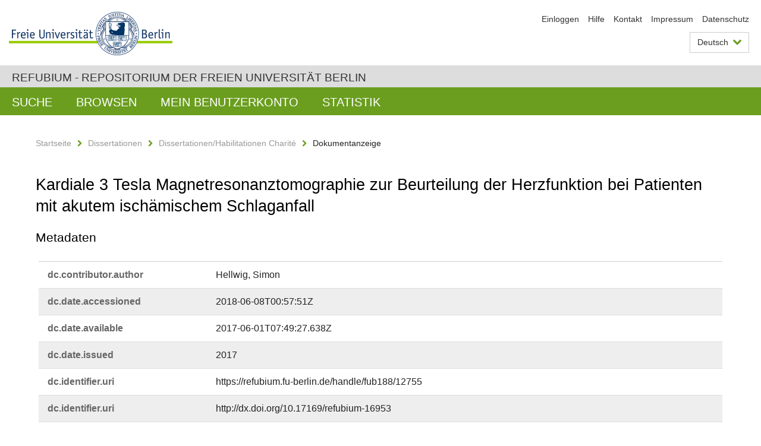

--- FILE ---
content_type: text/html;charset=utf-8
request_url: https://refubium.fu-berlin.de/handle/fub188/12755?show=full
body_size: 7266
content:
<!DOCTYPE html><!--[if lte IE 8]><html class="lt-ie9" lang="de" ><![endif]--><!--[if (gte IE 9)|!(IE)]<!--><html lang="de" class="ltr"><!--<![endif]--><head><META http-equiv="Content-Type" content="text/html; charset=UTF-8"><meta content="IE=edge" http-equiv="x-ua-compatible"><meta content="width=device-width,initial-scale=1.0" name="viewport"><meta name="Generator" content="DSpace 6.3"><meta content="cardiac magnetic resonance imaging; ischemic stroke; heart failure; cine real-time sequence; Dissertation" name="citation_keywords"><meta content="Kardiale 3 Tesla Magnetresonanztomographie zur Beurteilung der Herzfunktion
bei Patienten mit akutem isch&auml;mischem Schlaganfall" name="citation_title"><meta content="Hellwig, Simon" name="citation_author"><meta content="https://refubium.fu-berlin.de/bitstream/fub188/12755/1/Dissertation_HellwigS.pdf" name="citation_pdf_url"><meta content="2017" name="citation_date"><meta content="https://refubium.fu-berlin.de/handle/fub188/12755" name="citation_abstract_html_url"><link href="/cache_31563961fe5248ca3a497dbc4a2531e4/themes/FuCD/lib/css/app.css" media="all" type="text/css" rel="stylesheet"><link href="/cache_31563961fe5248ca3a497dbc4a2531e4/themes/FuCD/lib/css/bootstrap-pager.css" media="all" type="text/css" rel="stylesheet"><link href="/cache_31563961fe5248ca3a497dbc4a2531e4/themes/FuCD/lib/css/bootstrap-datepicker3.min.css" media="all" type="text/css" rel="stylesheet"><link href="/cache_31563961fe5248ca3a497dbc4a2531e4/themes/FuCD/lib/css/bootstrap-collapse.css" media="all" type="text/css" rel="stylesheet"><link href="/cache_31563961fe5248ca3a497dbc4a2531e4/themes/FuCD/lib/css/jquery-ui.css" media="all" type="text/css" rel="stylesheet"><link href="/cache_31563961fe5248ca3a497dbc4a2531e4/themes/FuCD/lib/css/custom.css" media="all" type="text/css" rel="stylesheet"><link href="/cache_31563961fe5248ca3a497dbc4a2531e4/themes/FuCD/lib/css/local.css" media="all" type="text/css" rel="stylesheet"><link href="https://refubium.fu-berlin.de/open-search/description.xml" title="Refubium" type="application/opensearchdescription+xml" rel="search"><title>Refubium - Kardiale 3 Tesla Magnetresonanztomographie zur Beurteilung der Herzfunktion
bei Patienten mit akutem isch&auml;mischem Schlaganfall</title><script>
            function getLocale() {
                return 'de';
            }

            // Clear default text of empty text areas on focus
            function tFocus(element)
            {
                if (element.value == ' ') {
                    element.value='';
                }
            }

            // Clear default text of empty text areas on submit
            function tSubmit(form)
            {
                var defaultedElements = document.getElementsByTagName("textarea");
                for (var i=0; i != defaultedElements.length; i++) {
                    if (defaultedElements[i].value == ' ') {
                        defaultedElements[i].value='';
                    }
                }
            }

            if (typeof window.publication === 'undefined') { window.publication={}; }
            window.publication.contextPath = '';
            window.publication.themePath = '/cache_31563961fe5248ca3a497dbc4a2531e4/themes/FuCD/';

            if (!window.DSpace) { window.DSpace={}; }
            window.DSpace.context_path = '';
            window.DSpace.theme_path = '/cache_31563961fe5248ca3a497dbc4a2531e4/themes/FuCD/';

            
            </script><!--[if lte IE 8]><script src="/cache_31563961fe5248ca3a497dbc4a2531e4/themes/FuCD/lib/js/html5shiv.min.js"></script><script src="/cache_31563961fe5248ca3a497dbc4a2531e4/themes/FuCD/lib/js/respond.min.js"></script><![endif]-->
<link rel="schema.DCTERMS" href="http://purl.org/dc/terms/" />
<link rel="schema.DC" href="http://purl.org/dc/elements/1.1/" />
<meta name="DC.creator" content="Hellwig, Simon" />
<meta name="DCTERMS.dateAccepted" content="2018-06-08T00:57:51Z" scheme="DCTERMS.W3CDTF" />
<meta name="DCTERMS.available" content="2017-06-01T07:49:27.638Z" scheme="DCTERMS.W3CDTF" />
<meta name="DCTERMS.issued" content="2017" scheme="DCTERMS.W3CDTF" />
<meta name="DC.identifier" content="https://refubium.fu-berlin.de/handle/fub188/12755" scheme="DCTERMS.URI" />
<meta name="DC.identifier" content="http://dx.doi.org/10.17169/refubium-16953" scheme="DCTERMS.URI" />
<meta name="DCTERMS.abstract" content="Eine Herzinsuffizienz erhöht das Risiko für einen ischämischen Schlaganfall&#xA;und ist bei Schlaganfallpatienten mit einer höheren Morbidität und Mortalität&#xA;im Vergleich zu Schlaganfallpatienten ohne Herzinsuffizienz verbunden. Obwohl&#xA;die Hälfte aller Patienten mit chronischer Herzinsuffizienz eine erhaltene&#xA;Ejektionsfraktion aufweist, ist der Kenntnisstand bezüglich der Diagnose und&#xA;möglicher Behandlungsimplika-tionen einer solchen Herzinsuffizienz für&#xA;Schlaganfallpatienten unzureichend. In dieser Arbeit wurde die diagnostische&#xA;Aussagekraft einer kardialen Magnetreso-nanztomographie bei 3 Tesla&#xA;hinsichtlich der Herzfunktion bei Patienten mit akutem ischämischem&#xA;Schlaganfall im Rahmen der prospektiven, monozentrischen HEBRAS Studie der&#xA;Charité – Universitätsmedizin Berlin untersucht. Weiterhin wurde die Validität&#xA;prospektiv getriggerter Echtzeit Cine-Sequenzen mit retrospektiv gegateten&#xA;segmentierten Cine-Sequenzen zur Beurteilung der linksventrikulären&#xA;Herzfunktion verglichen. Soweit möglich, erfolgte eine Korrelation der&#xA;Herzfunktion mit Sequenzen zur Detektion von Kontrastmittelspätanreicherung,&#xA;dem Herzinsuffizienzmarker NT-proBNP sowie der echokardiographisch ermittelten&#xA;Herzfunktion. Eine kardiale MRT konnte bei 185 der 229 Studienteilnehmer (81%)&#xA;durchgeführt werden. Bei 50 Patienten wurde die Analyse von&#xA;Herzfunktionsparametern durch die genannten Cine-Sequenzen verglichen. Hier&#xA;fand sich kein signifikanter Unterschied bzgl. Ejektionsfraktion (p=0,96),&#xA;enddiastolischer Myokardmasse (p=0,22), Time to peak filling rate (p=0,647)&#xA;und dem transmitralen Flussquotienten E/A (p=0,365). Eine Beurteilung der&#xA;Herzfunktion war bei 172 Patienten möglich und ergab in 43 Fällen (25%) eine&#xA;systolische und in 102 Fällen (59%) eine diastolische Dysfunktion.&#xA;Kontrastmittelspätanreicherung und eine Erhöhung des NT-proBNP korrelierten&#xA;jeweils signifikant mit dem Vorliegen einer systolischen, nicht aber einer&#xA;diastolischen Dysfunktion. Echokardiographiebefunde waren nur teilweise&#xA;vorhanden und erlaubten keinen aussagekräftigen Vergleich. Die kardiale MRT&#xA;bei 3 Tesla ist ein geeignetes Verfahren zur Analyse der Herzfunktion in einer&#xA;selektierten Kohorte von Schlaganfallpatienten. Echtzeit Cine-Sequenzen&#xA;erlauben grundsätzlich eine Beurteilung der systolischen und diastolischen&#xA;Herzfunktion, erfordern jedoch aufgrund der abweichenden zeitlichen und&#xA;räumlichen Auflösung eine Neubestimmung spezifischer Normwerte." xml:lang="de" />
<meta name="DCTERMS.abstract" content="Heart failure increases the risk of ischemic stroke and is associated with&#xA;higher morbidity and mortality in stroke patients compared to stroke patients&#xA;without heart failure. Although half of all patients with chronic heart&#xA;failure present with a preserved ejection fraction, knowledge regarding the&#xA;diagnosis and possible implications on treatment in patients with acute&#xA;ischemic stroke is limited. This study investigated the diagnostic value of&#xA;cardiovascular magnetic resonance imaging at 3 Tesla for the analysis of&#xA;cardiac function in a cohort of acute ischemic stroke patients as part of the&#xA;prospective, monocentric HEBRAS trial (HEart and BRain interfaces in Acute&#xA;ischemic Stroke, NCT02142413) at the Charité – Universitätsmedizin Berlin.&#xA;Furthermore, the validity of prospectively triggered cine real-time sequences&#xA;was compared to retrospectively gated, segmented high resolution cine images&#xA;for left ventricular functional assessment. As far as possible, systolic and&#xA;diastolic cardiac function was correlated with late gadolinium enhancement,&#xA;the cardiac marker NT-proBNP and echocardiographic analysis of cardiac&#xA;function. Cardiac MRI was performed in 185 of 229 study participants (81%).&#xA;The comparison of high resolution and cine real-time imaging in 50 patients&#xA;revealed no significant difference in ejection fraction (p=0.96), enddiastolic&#xA;myocardial mass (p=0.22), time to peak filling rate (p=0.647) and the&#xA;transmitral flow gradient E/A (p=0.365). Evaluation of cardiac function was&#xA;successful in 172 patients and revealed systolic dysfunction in 43 (25%) and&#xA;diastolic dysfunction in 102 (59%) patients. Late gadolinium enhancement and&#xA;elevated NT-proBNP levels were significantly associated with systolic, but not&#xA;diastolic dysfunction. Data from echocardiography was not available for all&#xA;patients and did not allow meaningful comparison. Cardiac MRI at 3 Tesla is an&#xA;appropriate method for the evaluation of cardiac function in a selected cohort&#xA;of patients with acute ischemic stroke. Cine real-time imaging allows the&#xA;assessment of systolic and diastolic function in principle, but requires&#xA;determination of specific normal values with regard to the different spatial&#xA;and temporal resolution." xml:lang="en" />
<meta name="DC.language" content="ger" />
<meta name="DC.rights" content="http://www.fu-berlin.de/sites/refubium/rechtliches/Nutzungsbedingungen" scheme="DCTERMS.URI" />
<meta name="DC.subject" content="cardiac magnetic resonance imaging" />
<meta name="DC.subject" content="ischemic stroke" />
<meta name="DC.subject" content="heart failure" />
<meta name="DC.subject" content="cine real-time sequence" />
<meta name="DC.subject" content="600 Technik, Medizin, angewandte Wissenschaften::610 Medizin und Gesundheit" scheme="DCTERMS.DDC" />
<meta name="DC.title" content="Kardiale 3 Tesla Magnetresonanztomographie zur Beurteilung der Herzfunktion&#xA;bei Patienten mit akutem ischämischem Schlaganfall" />
<meta name="DC.type" content="Dissertation" />
<meta name="DC.contributor" content="simon.hellwig@charite.de" />
<meta name="DC.contributor" content="m" />
<meta name="DC.contributor" content="Frankfurt am Main" />
<meta name="DC.contributor" content="N.N." />
<meta name="DC.contributor" content="N.N." />
<meta name="DC.date" content="2017-06-25" scheme="DCTERMS.W3CDTF" />
<meta name="DC.identifier" content="urn:nbn:de:kobv:188-fudissthesis000000104604-5" />
<meta name="DC.title" content="Cardiac magnetic resonance imaging at 3 Tesla for the evaluation of cardiac&#xA;function in patients with acute ischemic stroke" xml:lang="en" />
</head><body class="ub-datenbank"><div class="horizontal-bg-container-header"><div class="container container-header"><header><a id="seitenanfang" href="https://www.fu-berlin.de/" accesskey="O"></a><a title="Zur Startseite der Freien Universit&auml;t Berlin" href="https://www.fu-berlin.de/" class="fu-logo" accesskey="H"><picture><source srcset="/cache_31563961fe5248ca3a497dbc4a2531e4/themes/FuCD/images/fu-logo-1x.png 1x, /cache_31563961fe5248ca3a497dbc4a2531e4/themes/FuCD/images/fu-logo-2x.png 2x, /cache_31563961fe5248ca3a497dbc4a2531e4/themes/FuCD/images/fu-logo-3x.png 3x"><img alt="Logo der Freien Universit&auml;t Berlin" src="/cache_31563961fe5248ca3a497dbc4a2531e4/themes/FuCD/images/fu-logo-1x.png"></picture><span><img alt="Logo der Freien Universit&auml;t Berlin" src="/cache_31563961fe5248ca3a497dbc4a2531e4/themes/FuCD/images/fu-logo-text-2x.png"></span></a><h1 class="hide">Kardiale 3 Tesla Magnetresonanztomographie zur Beurteilung der Herzfunktion
bei Patienten mit akutem isch&auml;mischem Schlaganfall</h1><hr class="hide"><ul class="top-nav"><li><a href="/login">Einloggen</a></li><li><a target="_blank" href="https://www.fu-berlin.de/sites/refubium">Hilfe</a></li><li><a href="/contact">Kontakt</a></li><li><a target="_blank" href="https://www.fu-berlin.de/sites/refubium/ueber-uns/impressum">Impressum</a></li><li><a target="_blank" href="https://www.fu-berlin.de/sites/refubium/ueber-uns/datenschutz/">Datenschutz</a></li></ul><div class="services-menu-icon no-print"><div class="icon-close icon-cds icon-cds-wrong"></div><div class="icon-menu"><div class="dot"></div><div class="dot"></div><div class="dot"></div></div></div><div class="services no-print"><div class="services-language dropdown"><div role="button" id="lang" data-toggle="dropdown" class="services-dropdown-button btn btn-default dropdown-toggle">Deutsch<div class="services-dropdown-button-icon"><div class="fa fa-chevron-down services-dropdown-button-icon-open"></div><div class="fa fa-chevron-up services-dropdown-button-icon-close"></div></div></div><ul role="menu" class="dropdown-menu dropdown-menu-right" aria-labelledby="lang"><li><a title="English version" lang="en" href="https://refubium.fu-berlin.de:443/handle/fub188/12755?show=full&locale-attribute=en">English</a></li><li class="disabled"><a title="Diese Seite ist die Deutschsprachige Version" lang="de" href="#">Deutsch</a></li></ul></div><div class="services-profile"><ul><li class="services-quick-access"><a href="/login" class="services-dropdown-button btn-default">Einloggen</a></li></ul></div></div></header></div></div><div class="horizontal-bg-container-identity"><div class="container container-identity"><div class="identity"><h2 class="identity-text-main"><a title="Zur Startseite von: Refubium" href="/">Refubium - Repositorium der Freien Universit&auml;t Berlin</a></h2></div></div></div><nav class="main-nav-container is-collapsed no-print"><div class="container main-nav-container-inner"><div class="main-nav-toggle"><span class="main-nav-toggle-text">Men&uuml;</span><span class="main-nav-toggle-icon"><span class="line"></span><span class="line"></span><span class="line"></span></span></div><ul class="main-nav level-1"><li class="main-nav-item level-1"><a class="main-nav-item-link level-1" href="/discover">Suche</a></li><li data-index="aspect.viewArtifacts.Navigation.list.browse" class="main-nav-item has-children is-collapsed level-1"><a class="main-nav-item-link level-1" href="#">Browsen</a><div class="icon-has-children"><div class="fa fa-angle-right"></div><div class="fa fa-angle-down"></div><div class="fa fa-angle-up"></div></div><ul class="main-nav level-2" style="display: none;"><li data-index="aspect.browseArtifacts.Navigation.list.global" class="main-nav-item has-children is-collapsed level-2"><a class="main-nav-item-link level-2" href="#">Gesamter Bestand</a><div class="icon-has-children"><div class="fa fa-angle-right"></div><div class="fa fa-angle-down"></div><div class="fa fa-angle-up"></div></div><ul class="main-nav level-3" style="display: none;"><li class="main-nav-item level-3"><a href="/community-list" class="main-nav-item-link level-3">Bereiche und Sammlungen</a></li><li class="main-nav-item level-3"><a href="/browse?type=author" class="main-nav-item-link level-3">Autor*in</a></li><li class="main-nav-item level-3"><a href="/browse?type=subjectDDC" class="main-nav-item-link level-3">DDC</a></li><li class="main-nav-item level-3"><a href="/browse?type=affiliation" class="main-nav-item-link level-3">Fachbereich/Einrichtung</a></li><li class="main-nav-item level-3"><a href="/browse?type=doctype" class="main-nav-item-link level-3">Publikationstyp</a></li><li class="main-nav-item level-3"><a href="/browse?type=subject" class="main-nav-item-link level-3">Schlagwort</a></li><li class="main-nav-item level-3"><a href="/browse?type=title" class="main-nav-item-link level-3">Titel</a></li></ul></li><li data-index="aspect.browseArtifacts.Navigation.list.context" class="main-nav-item has-children is-collapsed level-2"><a class="main-nav-item-link level-2" href="#">Diese Sammlung</a><div class="icon-has-children"><div class="fa fa-angle-right"></div><div class="fa fa-angle-down"></div><div class="fa fa-angle-up"></div></div><ul class="main-nav level-3" style="display: none;"><li class="main-nav-item level-3"><a href="/handle/fub188/13/browse?type=author" class="main-nav-item-link level-3">Autor*in</a></li><li class="main-nav-item level-3"><a href="/handle/fub188/13/browse?type=subjectDDC" class="main-nav-item-link level-3">DDC</a></li><li class="main-nav-item level-3"><a href="/handle/fub188/13/browse?type=affiliation" class="main-nav-item-link level-3">Fachbereich/Einrichtung</a></li><li class="main-nav-item level-3"><a href="/handle/fub188/13/browse?type=doctype" class="main-nav-item-link level-3">Publikationstyp</a></li><li class="main-nav-item level-3"><a href="/handle/fub188/13/browse?type=subject" class="main-nav-item-link level-3">Schlagwort</a></li><li class="main-nav-item level-3"><a href="/handle/fub188/13/browse?type=title" class="main-nav-item-link level-3">Titel</a></li></ul></li></ul></li><li data-index="aspect.viewArtifacts.Navigation.list.account" class="main-nav-item has-children is-collapsed level-1"><a class="main-nav-item-link level-1" href="#">Mein Benutzerkonto</a><div class="icon-has-children"><div class="fa fa-angle-right"></div><div class="fa fa-angle-down"></div><div class="fa fa-angle-up"></div></div><ul class="main-nav level-2" style="display: none;"><li class="main-nav-item level-2"><a href="/login" class="main-nav-item-link level-2">Einloggen</a></li><li class="main-nav-item level-2"><a href="/register" class="main-nav-item-link level-2">Registrieren</a></li></ul></li><li class="main-nav-item level-1"><a href="/handle/fub188/12755/statistics" class="main-nav-item-link level-1">Statistik</a></li></ul></div><div class="main-nav-flyout-global"><div class="container"></div><button type="button" id="main-nav-btn-flyout-close"><i class="fa fa-angle-up"></i></button></div></nav><noscript><div id="no-js-warning">In ihrem Browser ist JavaScript deaktiviert. Einige Funktionen dieser Seite funktionieren ohne JavaScript nicht.</div></noscript><div class="content-wrapper main horizontal-bg-container-main"><div class="container breadcrumbs-container"><div class="row"><div class="col-xs-12"><div class="box breadcrumbs no-print"><p class="hide">Mikronavigation</p><ul class="fu-breadcrumb"><li><a href="/">Startseite</a><i class="fa fa-chevron-right"></i></li><li><a href="/handle/fub188/1">Dissertationen</a><i class="fa fa-chevron-right"></i></li><li><a href="/handle/fub188/13">Dissertationen/Habilitationen Charit&eacute;</a><i class="fa fa-chevron-right"></i></li><li>Dokumentanzeige</li></ul></div></div></div></div><div class="container"><div class="row"><div class="col-m-12 print-full-width"><div class="box box-standard-body"><h1 class="">Kardiale 3 Tesla Magnetresonanztomographie zur Beurteilung der Herzfunktion
bei Patienten mit akutem isch&auml;mischem Schlaganfall</h1><div id="aspect_versioning_VersionNoticeTransformer_div_item-view" class=" primary">
<h3>Metadaten</h3><div class="box box-search-list list-group"><div class="list-group-item row"><div class="box-search-list-label col-s-12 col-m-3">dc.​contributor.​author</div><div class="col-s-12 col-m-8 item-view-detail-dc_contributor_author">Hellwig, Simon</div><div class="box-search-list-language col-s-12 col-m-1 text-right-m"></div></div><div class="list-group-item row"><div class="box-search-list-label col-s-12 col-m-3">dc.​date.​accessioned</div><div class="col-s-12 col-m-8 item-view-detail-dc_date_accessioned">2018-06-08T00:57:51Z</div><div class="box-search-list-language col-s-12 col-m-1 text-right-m"></div></div><div class="list-group-item row"><div class="box-search-list-label col-s-12 col-m-3">dc.​date.​available</div><div class="col-s-12 col-m-8 item-view-detail-dc_date_available">2017-06-01T07:49:27.638Z</div><div class="box-search-list-language col-s-12 col-m-1 text-right-m"></div></div><div class="list-group-item row"><div class="box-search-list-label col-s-12 col-m-3">dc.​date.​issued</div><div class="col-s-12 col-m-8 item-view-detail-dc_date_issued">2017</div><div class="box-search-list-language col-s-12 col-m-1 text-right-m"></div></div><div class="list-group-item row"><div class="box-search-list-label col-s-12 col-m-3">dc.​identifier.​uri</div><div class="col-s-12 col-m-8 item-view-detail-dc_identifier_uri">https://refubium.fu-berlin.de/handle/fub188/12755</div><div class="box-search-list-language col-s-12 col-m-1 text-right-m"></div></div><div class="list-group-item row"><div class="box-search-list-label col-s-12 col-m-3">dc.​identifier.​uri</div><div class="col-s-12 col-m-8 item-view-detail-dc_identifier_uri">http://dx.doi.org/10.17169/refubium-16953</div><div class="box-search-list-language col-s-12 col-m-1 text-right-m"></div></div><div class="list-group-item row"><div class="box-search-list-label col-s-12 col-m-3">dc.​description.​abstract</div><div class="col-s-12 col-m-8 item-view-detail-dc_description_abstract">Eine Herzinsuffizienz erh&ouml;ht das Risiko f&uuml;r einen isch&auml;mischen Schlaganfall
und ist bei Schlaganfallpatienten mit einer h&ouml;heren Morbidit&auml;t und Mortalit&auml;t
im Vergleich zu Schlaganfallpatienten ohne Herzinsuffizienz verbunden. Obwohl
die H&auml;lfte aller Patienten mit chronischer Herzinsuffizienz eine erhaltene
Ejektionsfraktion aufweist, ist der Kenntnisstand bez&uuml;glich der Diagnose und
m&ouml;glicher Behandlungsimplika-tionen einer solchen Herzinsuffizienz f&uuml;r
Schlaganfallpatienten unzureichend. In dieser Arbeit wurde die diagnostische
Aussagekraft einer kardialen Magnetreso-nanztomographie bei 3 Tesla
hinsichtlich der Herzfunktion bei Patienten mit akutem isch&auml;mischem
Schlaganfall im Rahmen der prospektiven, monozentrischen HEBRAS Studie der
Charit&eacute; &ndash; Universit&auml;tsmedizin Berlin untersucht. Weiterhin wurde die Validit&auml;t
prospektiv getriggerter Echtzeit Cine-Sequenzen mit retrospektiv gegateten
segmentierten Cine-Sequenzen zur Beurteilung der linksventrikul&auml;ren
Herzfunktion verglichen. Soweit m&ouml;glich, erfolgte eine Korrelation der
Herzfunktion mit Sequenzen zur Detektion von Kontrastmittelsp&auml;tanreicherung,
dem Herzinsuffizienzmarker NT-proBNP sowie der echokardiographisch ermittelten
Herzfunktion. Eine kardiale MRT konnte bei 185 der 229 Studienteilnehmer (81%)
durchgef&uuml;hrt werden. Bei 50 Patienten wurde die Analyse von
Herzfunktionsparametern durch die genannten Cine-Sequenzen verglichen. Hier
fand sich kein signifikanter Unterschied bzgl. Ejektionsfraktion (p=0,96),
enddiastolischer Myokardmasse (p=0,22), Time to peak filling rate (p=0,647)
und dem transmitralen Flussquotienten E/A (p=0,365). Eine Beurteilung der
Herzfunktion war bei 172 Patienten m&ouml;glich und ergab in 43 F&auml;llen (25%) eine
systolische und in 102 F&auml;llen (59%) eine diastolische Dysfunktion.
Kontrastmittelsp&auml;tanreicherung und eine Erh&ouml;hung des NT-proBNP korrelierten
jeweils signifikant mit dem Vorliegen einer systolischen, nicht aber einer
diastolischen Dysfunktion. Echokardiographiebefunde waren nur teilweise
vorhanden und erlaubten keinen aussagekr&auml;ftigen Vergleich. Die kardiale MRT
bei 3 Tesla ist ein geeignetes Verfahren zur Analyse der Herzfunktion in einer
selektierten Kohorte von Schlaganfallpatienten. Echtzeit Cine-Sequenzen
erlauben grunds&auml;tzlich eine Beurteilung der systolischen und diastolischen
Herzfunktion, erfordern jedoch aufgrund der abweichenden zeitlichen und
r&auml;umlichen Aufl&ouml;sung eine Neubestimmung spezifischer Normwerte.</div><div class="box-search-list-language col-s-12 col-m-1 text-right-m">de</div></div><div class="list-group-item row"><div class="box-search-list-label col-s-12 col-m-3">dc.​description.​abstract</div><div class="col-s-12 col-m-8 item-view-detail-dc_description_abstract">Heart failure increases the risk of ischemic stroke and is associated with
higher morbidity and mortality in stroke patients compared to stroke patients
without heart failure. Although half of all patients with chronic heart
failure present with a preserved ejection fraction, knowledge regarding the
diagnosis and possible implications on treatment in patients with acute
ischemic stroke is limited. This study investigated the diagnostic value of
cardiovascular magnetic resonance imaging at 3 Tesla for the analysis of
cardiac function in a cohort of acute ischemic stroke patients as part of the
prospective, monocentric HEBRAS trial (HEart and BRain interfaces in Acute
ischemic Stroke, NCT02142413) at the Charit&eacute; &ndash; Universit&auml;tsmedizin Berlin.
Furthermore, the validity of prospectively triggered cine real-time sequences
was compared to retrospectively gated, segmented high resolution cine images
for left ventricular functional assessment. As far as possible, systolic and
diastolic cardiac function was correlated with late gadolinium enhancement,
the cardiac marker NT-proBNP and echocardiographic analysis of cardiac
function. Cardiac MRI was performed in 185 of 229 study participants (81%).
The comparison of high resolution and cine real-time imaging in 50 patients
revealed no significant difference in ejection fraction (p=0.96), enddiastolic
myocardial mass (p=0.22), time to peak filling rate (p=0.647) and the
transmitral flow gradient E/A (p=0.365). Evaluation of cardiac function was
successful in 172 patients and revealed systolic dysfunction in 43 (25%) and
diastolic dysfunction in 102 (59%) patients. Late gadolinium enhancement and
elevated NT-proBNP levels were significantly associated with systolic, but not
diastolic dysfunction. Data from echocardiography was not available for all
patients and did not allow meaningful comparison. Cardiac MRI at 3 Tesla is an
appropriate method for the evaluation of cardiac function in a selected cohort
of patients with acute ischemic stroke. Cine real-time imaging allows the
assessment of systolic and diastolic function in principle, but requires
determination of specific normal values with regard to the different spatial
and temporal resolution.</div><div class="box-search-list-language col-s-12 col-m-1 text-right-m">en</div></div><div class="list-group-item row"><div class="box-search-list-label col-s-12 col-m-3">dc.​language</div><div class="col-s-12 col-m-8 item-view-detail-dc_language">ger</div><div class="box-search-list-language col-s-12 col-m-1 text-right-m"></div></div><div class="list-group-item row"><div class="box-search-list-label col-s-12 col-m-3">dc.​rights.​uri</div><div class="col-s-12 col-m-8 item-view-detail-dc_rights_uri">http://www.fu-berlin.de/sites/refubium/rechtliches/Nutzungsbedingungen</div><div class="box-search-list-language col-s-12 col-m-1 text-right-m"></div></div><div class="list-group-item row"><div class="box-search-list-label col-s-12 col-m-3">dc.​subject</div><div class="col-s-12 col-m-8 item-view-detail-dc_subject">cardiac magnetic resonance imaging</div><div class="box-search-list-language col-s-12 col-m-1 text-right-m"></div></div><div class="list-group-item row"><div class="box-search-list-label col-s-12 col-m-3">dc.​subject</div><div class="col-s-12 col-m-8 item-view-detail-dc_subject">ischemic stroke</div><div class="box-search-list-language col-s-12 col-m-1 text-right-m"></div></div><div class="list-group-item row"><div class="box-search-list-label col-s-12 col-m-3">dc.​subject</div><div class="col-s-12 col-m-8 item-view-detail-dc_subject">heart failure</div><div class="box-search-list-language col-s-12 col-m-1 text-right-m"></div></div><div class="list-group-item row"><div class="box-search-list-label col-s-12 col-m-3">dc.​subject</div><div class="col-s-12 col-m-8 item-view-detail-dc_subject">cine real-time sequence</div><div class="box-search-list-language col-s-12 col-m-1 text-right-m"></div></div><div class="list-group-item row"><div class="box-search-list-label col-s-12 col-m-3">dc.​subject.​ddc</div><div class="col-s-12 col-m-8 item-view-detail-dc_subject_ddc">600 Technik, Medizin, angewandte Wissenschaften::610 Medizin und Gesundheit</div><div class="box-search-list-language col-s-12 col-m-1 text-right-m"></div></div><div class="list-group-item row"><div class="box-search-list-label col-s-12 col-m-3">dc.​title</div><div class="col-s-12 col-m-8 item-view-detail-dc_title">Kardiale 3 Tesla Magnetresonanztomographie zur Beurteilung der Herzfunktion
bei Patienten mit akutem isch&auml;mischem Schlaganfall</div><div class="box-search-list-language col-s-12 col-m-1 text-right-m"></div></div><div class="list-group-item row"><div class="box-search-list-label col-s-12 col-m-3">dc.​type</div><div class="col-s-12 col-m-8 item-view-detail-dc_type">Dissertation</div><div class="box-search-list-language col-s-12 col-m-1 text-right-m"></div></div><div class="list-group-item row"><div class="box-search-list-label col-s-12 col-m-3">dcterms.​format</div><div class="col-s-12 col-m-8 item-view-detail-dcterms_format">Text</div><div class="box-search-list-language col-s-12 col-m-1 text-right-m">de</div></div><div class="list-group-item row"><div class="box-search-list-label col-s-12 col-m-3">dc.​contributor.​contact</div><div class="col-s-12 col-m-8 item-view-detail-dc_contributor_contact">simon.hellwig@charite.de</div><div class="box-search-list-language col-s-12 col-m-1 text-right-m"></div></div><div class="list-group-item row"><div class="box-search-list-label col-s-12 col-m-3">dc.​contributor.​gender</div><div class="col-s-12 col-m-8 item-view-detail-dc_contributor_gender">m</div><div class="box-search-list-language col-s-12 col-m-1 text-right-m"></div></div><div class="list-group-item row"><div class="box-search-list-label col-s-12 col-m-3">dc.​contributor.​firstReferee</div><div class="col-s-12 col-m-8 item-view-detail-dc_contributor_firstReferee">N.N.</div><div class="box-search-list-language col-s-12 col-m-1 text-right-m"></div></div><div class="list-group-item row"><div class="box-search-list-label col-s-12 col-m-3">dc.​contributor.​furtherReferee</div><div class="col-s-12 col-m-8 item-view-detail-dc_contributor_furtherReferee">N.N.</div><div class="box-search-list-language col-s-12 col-m-1 text-right-m"></div></div><div class="list-group-item row"><div class="box-search-list-label col-s-12 col-m-3">dc.​date.​accepted</div><div class="col-s-12 col-m-8 item-view-detail-dc_date_accepted">2017-06-25</div><div class="box-search-list-language col-s-12 col-m-1 text-right-m"></div></div><div class="list-group-item row"><div class="box-search-list-label col-s-12 col-m-3">dc.​identifier.​urn</div><div class="col-s-12 col-m-8 item-view-detail-dc_identifier_urn">urn:nbn:de:kobv:188-fudissthesis000000104604-5</div><div class="box-search-list-language col-s-12 col-m-1 text-right-m"></div></div><div class="list-group-item row"><div class="box-search-list-label col-s-12 col-m-3">dc.​title.​translated</div><div class="col-s-12 col-m-8 item-view-detail-dc_title_translated">Cardiac magnetic resonance imaging at 3 Tesla for the evaluation of cardiac
function in patients with acute ischemic stroke</div><div class="box-search-list-language col-s-12 col-m-1 text-right-m">en</div></div><div class="list-group-item row"><div class="box-search-list-label col-s-12 col-m-3">refubium.​affiliation</div><div class="col-s-12 col-m-8 item-view-detail-refubium_affiliation">Charit&eacute; - Universit&auml;tsmedizin Berlin</div><div class="box-search-list-language col-s-12 col-m-1 text-right-m">de</div></div><div class="list-group-item row"><div class="box-search-list-label col-s-12 col-m-3">refubium.​mycore.​fudocsId</div><div class="col-s-12 col-m-8 item-view-detail-refubium_mycore_fudocsId">FUDISS_thesis_000000104604</div><div class="box-search-list-language col-s-12 col-m-1 text-right-m"></div></div><div class="list-group-item row"><div class="box-search-list-label col-s-12 col-m-3">refubium.​mycore.​derivateId</div><div class="col-s-12 col-m-8 item-view-detail-refubium_mycore_derivateId">FUDISS_derivate_000000021404</div><div class="box-search-list-language col-s-12 col-m-1 text-right-m"></div></div><div class="list-group-item row"><div class="box-search-list-label col-s-12 col-m-3">dcterms.​accessRights.​dnb</div><div class="col-s-12 col-m-8 item-view-detail-dcterms_accessRights_dnb">free</div><div class="box-search-list-language col-s-12 col-m-1 text-right-m"></div></div><div class="list-group-item row"><div class="box-search-list-label col-s-12 col-m-3">dcterms.​accessRights.​openaire</div><div class="col-s-12 col-m-8 item-view-detail-dcterms_accessRights_openaire">open access</div><div class="box-search-list-language col-s-12 col-m-1 text-right-m"></div></div><div class="list-group-item row"><div class="box-search-list-label text-center"><a href="/handle/fub188/12755">Zur Kurzanzeige</a></div></div></div>
<h3 class="ds-list-head">Das Dokument erscheint in:</h3><ul class="ds-referenceSet-list"><!-- External Metadata URL: cocoon://metadata/handle/fub188/13/mets.xml--><li><a href="/handle/fub188/13">Dissertationen/Habilitationen Charit&eacute;</a><span class="ds-strength"></span><br></li></ul><h3>Dateien zu dieser Ressource</h3><div class="box box-search-list list-group">
<div class="list-group-item row row-m-center"><div class="col-s-12 col-m-2"><a title="Dissertation_HellwigS.pdf" href="/bitstream/handle/fub188/12755/Dissertation_HellwigS.pdf?sequence=1&isAllowed=y"><img class="thumbnail" alt="Thumbnail" src="/bitstream/handle/fub188/12755/Dissertation_HellwigS.pdf.jpg?sequence=6&isAllowed=y"></a></div><div class="col-s-12 col-m-8"><div class="file-name">Dissertation_HellwigS.pdf</div><div class="file-size">Gr&ouml;&szlig;e:

                    4.010MB</div><div class="file-format">Format:

                    PDF</div><div class="file-checksum">Pr&uuml;fsumme
                    (MD5):

                    67f3c226a465ebd124dd7622d4a675ca</div></div><div class="col-s-12 col-m-2"><div class="btn-group"><a class="btn btn-default" title="Dissertation_HellwigS.pdf" href="/bitstream/handle/fub188/12755/Dissertation_HellwigS.pdf?sequence=1&isAllowed=y">&Ouml;ffnen</a><button aria-expanded="false" aria-haspopup="true" data-toggle="dropdown" class="btn btn-default dropdown-toggle" type="button"><span class="caret"></span><span class="sr-only">Dropdown &ouml;ffnen</span></button><ul class="dropdown-menu"><li><a title="Dissertation_HellwigS.pdf" href="/bitstream/handle/fub188/12755/Dissertation_HellwigS.pdf?sequence=1&isAllowed=y&save=y">Speichern</a></li></ul></div></div></div>
</div>








<h3>Metadaten exportieren</h3><div class="box box-search-list list-group btn-toolbar"><a role="button" class="btn btn-default" href="/export/handle/fub188/12755/excel">Excel</a><a role="button" class="btn btn-default" href="/export/handle/fub188/12755/csv">CSV</a><a role="button" class="btn btn-default" href="/export/handle/fub188/12755/bibtex">BibTeX</a></div></div></div></div></div></div></div><div class="horizontal-bg-container-footer no-print"><div class="container container-footer"><footer><div class="row"><div class="col-m-6 col-l-3"><div class="box"><h3 class="footer-section-headline">Information</h3><ul class="footer-section-list fa-ul"><li><a href="/contact"><i class="fa fa-li fa-chevron-right"></i>Kontakt</a></li><li><a target="_blank" href="https://www.fu-berlin.de/sites/refubium/ueber-uns/impressum"><i class="fa fa-li fa-chevron-right"></i>Impressum</a></li><li><a target="_blank" href="https://www.fu-berlin.de/sites/refubium/ueber-uns/datenschutz/"><i class="fa fa-li fa-chevron-right"></i>Datenschutz</a></li></ul></div></div><div class="clearfix visible-m"></div><div class="col-m-6 col-l-3"><div class="box"><h3 class="footer-section-headline">Diese Seite</h3><ul class="footer-section-list fa-ul"><li><a href="javascript:window.print()"><i class="fa fa-li fa-chevron-right"></i>Drucken</a></li><li><a href="/feedback"><i class="fa fa-li fa-chevron-right"></i>Feedback abschicken</a></li><li><a target="_blank" href="https://www.fu-berlin.de/sites/refubium"><i class="fa fa-li fa-chevron-right"></i>Hilfe</a></li></ul></div></div><div class="clearfix visible-m"></div><div class="col-m-6 col-l-6"><div class="box logo-container"><a target="_blank" href="http://www.dini.de/dini-zertifikat/"><img class="logo" alt="DINI-Zertifikat" src="/cache_31563961fe5248ca3a497dbc4a2531e4/themes/FuCD/images/dini_small.png"></a></div></div></div></footer></div></div><a title="Zum Seitenanfang" class="scroll-top" href="#"><span role="presentation" class="fa fa-chevron-up"></span></a><script src="/cache_31563961fe5248ca3a497dbc4a2531e4/themes/FuCD/lib/js/jquery.js"></script><script src="/cache_31563961fe5248ca3a497dbc4a2531e4/themes/FuCD/lib/js/app.js"></script><script src="/cache_31563961fe5248ca3a497dbc4a2531e4/themes/FuCD/lib/js/jquery-ui.js"></script><script src="/cache_31563961fe5248ca3a497dbc4a2531e4/themes/FuCD/lib/js/custom.js"></script><script src="/cache_31563961fe5248ca3a497dbc4a2531e4/themes/FuCD/lib/js/holder.min.js"></script></body></html>

--- FILE ---
content_type: text/css;charset=ISO-8859-1
request_url: https://refubium.fu-berlin.de/cache_31563961fe5248ca3a497dbc4a2531e4/themes/FuCD/lib/css/bootstrap-pager.css
body_size: 344
content:
/* Pager is missing in app.css */
.pager {
    padding-left: 0;
    margin: 20px 0;
    text-align: center;
    list-style: none;
}
.pager li {
    display: inline;
}
.pager li > a,
.pager li > span {
    display: inline-block;
    padding: 5px 14px;
    background-color: #fff;
    border: 1px solid #ddd;
    border-radius: 15px;
}
.pager li > a:hover,
.pager li > a:focus {
    text-decoration: none;
    background-color: #eee;
}
.pager .next > a,
.pager .next > span {
    float: right;
}
.pager .previous > a,
.pager .previous > span {
    float: left;
}
.pager .disabled > a,
.pager .disabled > a:hover,
.pager .disabled > a:focus,
.pager .disabled > span {
    color: #777;
    cursor: not-allowed;
    background-color: #fff;
}